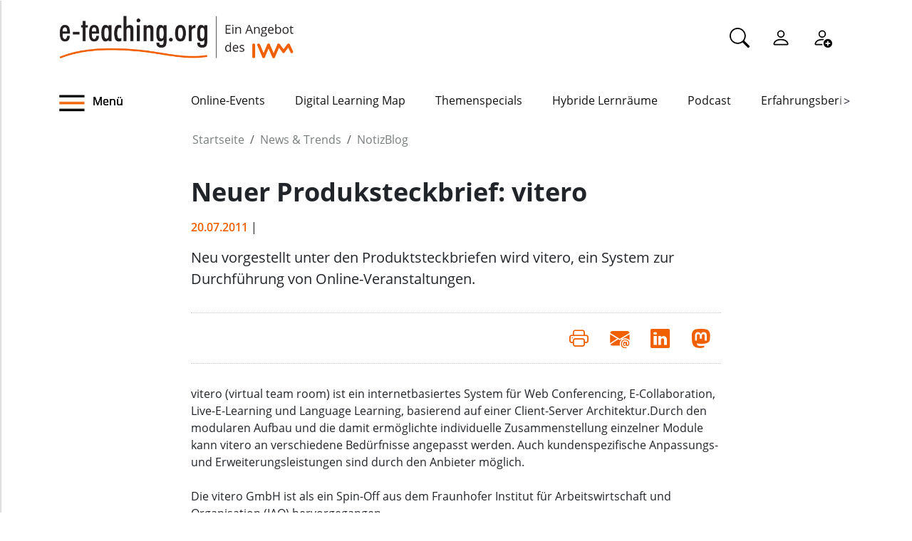

--- FILE ---
content_type: text/html;charset=utf-8
request_url: https://www.e-teaching.org/news/eteaching_blog/blogentry.2011-07-20.2770189403/
body_size: 8002
content:
<!DOCTYPE html>
<html xmlns="http://www.w3.org/1999/xhtml" lang="de" xml:lang="de">

<head><meta http-equiv="Content-Type" content="text/html; charset=UTF-8" />
  <meta charset="UTF-8" />
  <meta http-equiv="X-UA-Compatible" content="IE=edge" />
  <meta name="viewport" content="width=device-width, initial-scale=1.0" />
  <title>Neuer Produksteckbrief: vitero — e-teaching.org - Gestaltung von Hochschulbildung mit digitalen Medien</title>
  <link rel="icon" href="/++theme++eteachingtheme2/data/favicon.ico" type="image/ico" />
  <link rel="stylesheet" href="/++theme++eteachingtheme2/dist/main.css" />
  <link rel="stylesheet" href="/++theme++eteachingtheme2/src/css/font-awesome.min.css" />
  <link rel="stylesheet" href="/++theme++eteachingtheme2/src/css/bootstrap-icons.css" />
  <link href="/++theme++barceloneta/css/barceloneta.min.css" media="all" rel="stylesheet" type="text/css" />
  <link rel="stylesheet" type="text/css" href="/++theme++eteachingtheme2/src/css/print.css" media="print" />

  <!-- <link href="https://cdn.jsdelivr.net/npm/bootstrap@5.0.2/dist/css/bootstrap.min.css" rel="stylesheet" integrity="sha384-EVSTQN3/azprG1Anm3QDgpJLIm9Nao0Yz1ztcQTwFspd3yD65VohhpuuCOmLASjC" crossorigin="anonymous"> -->
<meta charset="utf-8" /><meta property="og:url" content="https://www.e-teaching.org/news/eteaching_blog/blogentry.2011-07-20.2770189403" /><meta property="og:type" content="article" /><meta property="og:title" content="Neuer Produksteckbrief: vitero" /><meta property="og:description" content="Neu vorgestellt unter den Produktsteckbriefen wird vitero, ein System zur Durchführung von Online-Veranstaltungen. " /><meta name="description" content="Neu vorgestellt unter den Produktsteckbriefen wird vitero, ein System zur Durchführung von Online-Veranstaltungen. " /><meta name="DC.description" content="Neu vorgestellt unter den Produktsteckbriefen wird vitero, ein System zur Durchführung von Online-Veranstaltungen. " /><meta name="DC.date.created" content="2011-07-20T15:31:17+01:00" /><meta name="DC.date.modified" content="2011-07-20T15:31:17+01:00" /><meta name="DC.type" content="Blogeintrag" /><meta name="DC.format" content="text/plain" /><meta name="DC.language" content="de" /><meta name="DC.date.valid_range" content="2011/07/20 - " /><meta name="viewport" content="width=device-width, initial-scale=1.0" /><meta name="generator" content="Plone - https://plone.org/" /><link rel="canonical" href="https://www.e-teaching.org/news/eteaching_blog/blogentry.2011-07-20.2770189403" /><link href="https://www.e-teaching.org/@@search" rel="search" title="Website durchsuchen" /><link data-bundle="easyform" href="https://www.e-teaching.org/++webresource++b6e63fde-4269-5984-a67a-480840700e9a/++resource++easyform.css" media="all" rel="stylesheet" type="text/css" /><link data-bundle="plone-fullscreen" href="https://www.e-teaching.org/++webresource++ac83a459-aa2c-5a45-80a9-9d3e95ae0847/++plone++static/plone-fullscreen/fullscreen.css" media="all" rel="stylesheet" type="text/css" /><script type="application/ld+json"></script><script data-bundle="eteaching-policy2-edit-form" integrity="sha384-gFmBmQ/lIuAYaWPjb1nP1vNx9BU1M/GcoERts0MiiA/ehC3y/BAnM75tLLw/Nz2m" src="https://www.e-teaching.org/++webresource++2d00290c-6654-57dc-9476-96e58016bbd2/++plone++eteaching.policy2/eteaching.policy2.edit-form-bundle.js"></script><script data-bundle="mastodonShare" integrity="sha384-wSDJpmKfXgNTg7FMYv8W9smN4DzoJguqgdNmyz+Z5BQMzpYoRNkmucf5ip0I1pbX" src="https://www.e-teaching.org/++webresource++cb73bdc4-dc2d-5a8a-8262-f48ff64c1891/++plone++eteaching.policy2/simple-mastodon-share-button/mastodonShare.js"></script><script data-bundle="plone-fullscreen" integrity="sha384-yAbXscL0aoE/0AkFhaGNz6d74lDy9Cz7PXfkWNqRnFm0/ewX0uoBBoyPBU5qW7Nr" src="https://www.e-teaching.org/++webresource++6aa4c841-faf5-51e8-8109-90bd97e7aa07/++plone++static/plone-fullscreen/fullscreen.js"></script><script data-bundle="plone" integrity="sha384-T7C7Yovbvi1N4mUURIMkSdCYiheVGEeinkE0BbENGVeMKaPPPcwZk3djZfMKOEq/" src="https://www.e-teaching.org/++webresource++34f34eab-a19d-533e-a464-ddf672c6f922/++plone++static/bundle-plone/bundle.min.js"></script><script data-bundle="datagridfield-bundle" integrity="sha384-jKJmts2h4d/arNI0xwrgtirtgzvtPVCCkvp/Cm+TQbJcgWDWRenBt8B2zZJXjLIM" src="https://www.e-teaching.org/++webresource++be85199e-564e-50ca-b62d-4bcea4c4b51b/++resource++collective.z3cform.datagridfield/datagridfield-remote.min.js"></script></head>

<body class="d-flex flex-column h-100 plone-toolbar-top plone-toolbar-expanded body col-content frontend icons-on portaltype-eteaching-policy-blogentry section-news site-eteaching subsection-eteaching_blog subsection-eteaching_blog-blogentry.2011-07-20.2770189403 template-view thumbs-on userrole-anonymous viewpermission-view" id="visual-portal-wrapper" dir="ltr" data-base-url="https://www.e-teaching.org/news/eteaching_blog/blogentry.2011-07-20.2770189403" data-view-url="https://www.e-teaching.org/news/eteaching_blog/blogentry.2011-07-20.2770189403" data-portal-url="https://www.e-teaching.org" data-i18ncatalogurl="https://www.e-teaching.org/plonejsi18n" data-pat-pickadate="{&quot;date&quot;: {&quot;selectYears&quot;: 200}, &quot;time&quot;: {&quot;interval&quot;: 5 } }" data-pat-plone-modal="{&quot;actionOptions&quot;: {&quot;displayInModal&quot;: false}}"><!-- Header --><header id="content-header">
    <div class="container">
      <div id="portal-logo-wrapper" class="container">
        <div id="logo_menu" class="col-md-6">
          <div class="menu-button">
		<a id="toggle-button-nav" class="header_menu" role="button" title="Menü-Button"> <img class="toggle-button-icon fade-out" id="fade" src="https://www.e-teaching.org/++theme++eteachingtheme2/data/e-teaching_menu-search-icon.png" alt="Navigationsmenu Icon" />
		</a>
	</div>
          <a id="portal-logo" title="e-teaching.org - Gestaltung von Hochschulbildung mit digitalen Medien" href="https://www.e-teaching.org">
  <img alt="e-teaching.org - Gestaltung von Hochschulbildung mit digitalen Medien" src="https://www.e-teaching.org/@@site-logo/logo.png" title="e-teaching.org - Gestaltung von Hochschulbildung mit digitalen Medien" /></a>
        </div>
        <div class="col-md-6">
          <ul class="portalheader-personalbar">
	<li id="anon-personalbar">
		<a href="https://www.e-teaching.org/global_search" aria-label="Suche">
			<svg xmlns="http://www.w3.org/2000/svg" width="28" height="28" fill="currentColor" class="bi bi-search" viewbox="0 0 16 16">
  			<path d="M11.742 10.344a6.5 6.5 0 1 0-1.397 1.398h-.001c.03.04.062.078.098.115l3.85 3.85a1 1 0 0 0 1.415-1.414l-3.85-3.85a1.007 1.007 0 0 0-.115-.1zM12 6.5a5.5 5.5 0 1 1-11 0 5.5 5.5 0 0 1 11 0z"></path>
			</svg>
		</a>
	</li>
	<li id="anon-personalbar">
		
		<a href="https://www.e-teaching.org/login" aria-label="Einloggen">
			<svg xmlns="http://www.w3.org/2000/svg" width="28" height="28" fill="currentColor" class="bi bi-person" viewbox="0 0 16 16">
  			<path d="M8 8a3 3 0 1 0 0-6 3 3 0 0 0 0 6Zm2-3a2 2 0 1 1-4 0 2 2 0 0 1 4 0Zm4 8c0 1-1 1-1 1H3s-1 0-1-1 1-4 6-4 6 3 6 4Zm-1-.004c-.001-.246-.154-.986-.832-1.664C11.516 10.68 10.289 10 8 10c-2.29 0-3.516.68-4.168 1.332-.678.678-.83 1.418-.832 1.664h10Z"></path>
			</svg>
		</a>
	</li>
	<li id="anon-personalbar">
		<a href="https://www.e-teaching.org/@@register" aria-label="Registrieren">
			<svg xmlns="http://www.w3.org/2000/svg" width="28" height="28" fill="currentColor" class="bi bi-person-add" viewbox="0 0 16 16">
			  <path d="M12.5 16a3.5 3.5 0 1 0 0-7 3.5 3.5 0 0 0 0 7Zm.5-5v1h1a.5.5 0 0 1 0 1h-1v1a.5.5 0 0 1-1 0v-1h-1a.5.5 0 0 1 0-1h1v-1a.5.5 0 0 1 1 0Zm-2-6a3 3 0 1 1-6 0 3 3 0 0 1 6 0ZM8 7a2 2 0 1 0 0-4 2 2 0 0 0 0 4Z"></path>
			  <path d="M8.256 14a4.474 4.474 0 0 1-.229-1.004H3c.001-.246.154-.986.832-1.664C4.484 10.68 5.711 10 8 10c.26 0 .507.009.74.025.226-.341.496-.65.804-.918C9.077 9.038 8.564 9 8 9c-5 0-6 3-6 4s1 1 1 1h5.256Z"></path>
			</svg>
		</a>
	</li>
	
	<li id="anon-personalbar">
		
	</li>

</ul>
        </div>
      </div>
      <div class="header-menu">
        <div class="col-lg-2 col-md-2 col-sm-3 menu-icon-wrapper">
		<a id="toggle-button" class="toggle-button" role="button" title="Menü-Button"> <img class="toggle-button-icon" src="https://www.e-teaching.org/++theme++eteachingtheme2/data/e-teaching_menu-search-icon.png" alt="Navigationsmenu Icon" />
			<span>Menü</span>
		</a>
	</div>
        <!-- Here is the new menu -->
        <div class="col-lg-10 col-md-10 col-sm-9">
          <nav class="horizontal-menu">
	<div class="hs">
		
			<button class="left-arrow disabled" id="left-arrow">&lt;</button>

			<button class="right-arrow" id="right-arrow">&gt;</button>
		
		<div class="showcase" id="showcase">
			<ul style="width: 900%" id="nav">
				<li class="linav"><a href="https://www.e-teaching.org/community/communityevents">Online-Events</a></li>
    <li class="linav"><a href="https://www.e-teaching.org/community/digital-learning-map">Digital Learning Map</a></li>
    <li class="linav"><a href="https://www.e-teaching.org/praxis/themenspecials">Themenspecials</a></li>
    <li class="linav"><a href="https://www.e-teaching.org/praxis/hybride-lernraeume">Hybride Lernräume</a></li>
    <li class="linav"><a href="https://www.e-teaching.org/materialien/podcasts">Podcast</a></li>
    <li class="linav"><a href="https://www.e-teaching.org/praxis/erfahrungsberichte">Erfahrungsberichte</a></li>
    <li class="linav"><a href="https://www.e-teaching.org/materialien/studien">Studien</a></li>
    <li class="linav"><a href="https://www.e-teaching.org/materialien/qualifizierungsangebote">Qualifzierungsangebote</a></li>
			</ul>
		</div>
	</div>
</nav>
        </div>
        <!--End of Horizontal scroll-->
      </div>
    </div>
  </header><!-- Breadcrumb section  --><div id="above-content-wrapper" class="container">
    <nav id="portal-breadcrumbs">
      <div class="container">
        <div class="row">
          <div class="col-lg-10 offset-lg-2">
            <ol class="breadcrumb" style="margin-bottom: 0rem;">
      <li class="breadcrumb-item"><a href="https://www.e-teaching.org">Startseite</a></li>
      
      <li class="breadcrumb-item"><a href="https://www.e-teaching.org/news">News &amp; Trends</a></li>
			

      
      <li class="breadcrumb-item"><a href="https://www.e-teaching.org/news/eteaching_blog">NotizBlog</a></li>
			

      
      
			

      
    </ol>
          </div>
        </div>
      </div>
    </nav>
  </div><!-- Breadcrumb section  --><div class="container content">
    <div class="row">
      <aside id="portalMessage" class="col-12"></aside>
    </div>
    <main id="main-container" class="row">
      <section id="portal-center" class="col-lg-12">

      

      

        

          <article id="content">

            
		
			<div class="col-lg-8 offset-lg-2">

				<h1 class="documentFirstHeading">Neuer Produksteckbrief: vitero</h1>
				<span class="supporting-information mb-3">
                    <span class="time">20.07.2011</span>
                    <span class="text-uppercase">| </span>
				</span>
				<p class="documentDescription lead mt-3">Neu vorgestellt unter den Produktsteckbriefen wird vitero, ein System zur Durchführung von Online-Veranstaltungen. </p>

				<div class="mb-3" id="viewlets-abovecontentbody">
<div class="bottom30">

	<hr class="site-actions-hr" />

	

		<div class="d-flex justify-content-between filter-introduction">
			<div class="site-actions-container">
				      
			</div>

			<div class="site-actions-container">
				<a id="site-actions" onclick="window.print()" title="Druck oder PDF"> <span> <i style="font-size: 1.7em; padding: 15px" class="bi bi-printer" aria-hidden="true"></i>
				</span>
				</a>

				
					
						<a href="mailto:?body=https%3A//www.e-teaching.org/news/eteaching_blog/blogentry.2011-07-20.2770189403&amp;text=Neuer%20Produksteckbrief%3A%20vitero" target="_blank" id="site-actions" title="Auf Mail teilen">
							<span> <i style="font-size:1.7em; padding:15px" class="bi bi-envelope-at-fill" aria-hidden="true">
							</i>
						</span>
						</a>
					
					
				
					
						<a href="https://www.linkedin.com/sharing/share-offsite/?url=https%3A//www.e-teaching.org/news/eteaching_blog/blogentry.2011-07-20.2770189403&amp;text=Neuer%20Produksteckbrief%3A%20vitero" target="_blank" id="site-actions" title="Auf Linkedin teilen">
							<span> <i style="font-size:1.7em; padding:15px" class="bi bi-linkedin" aria-hidden="true">
							</i>
						</span>
						</a>
					
					
				
					
					
						<a id="site-actions" class="mastodon-share"></a>
					
				

			</div>
		</div>
		<hr class="site-actions-hr" />

	

</div>























</div>

				<div id="content-core" class="author-content">
					<div><span>vitero (virtual team room) ist ein internetbasiertes System für Web Conferencing, E-Collaboration, Live-E-Learning und Language Learning, basierend auf einer Client-Server Architektur.Durch den modularen Aufbau und die damit ermöglichte individuelle Zusammenstellung einzelner Module kann vitero an verschiedene Bedürfnisse angepasst werden. Auch kundenspezifische Anpassungs- und Erweiterungsleistungen sind durch den Anbieter möglich.<br /><br /></span>Die vitero GmbH ist als ein Spin-Off aus dem Fraunhofer Institut für Arbeitswirtschaft und Organisation (IAO) hervorgegangen. <br /><span><br /><a class="linktechnik" href="https://www.e-teaching.org/technik/produkte/viterosteckbrief">Hier geht es direkt zum Produksteckbrief!</a><br /></span></div>
					<div style="clear: both;"></div>
				</div>

				<div id="viewlets-belowcontentbody">
<div class="author_category">

	<div class="bottom40">
				
		
	</div>	

	<p>
		<strong>Gepostet von:</strong>
		<span>mschmidt</span>
		<br />
		<strong>Kategorie:</strong>
		
		<br />
	</p>

	
</div>














</div>

			</div>

			

		
	
            <footer>
              <div id="viewlet-below-content">




<div class="bottom40">
	<div class="related_object_listing mt-4">
		<h1 class="sectionTitle"> Weitere Blogmeldungen</h1>
		<div class="d-flex row flex-sm-column flex-lg-row justify-content-around gap-sm-0">
			<div class="mb-4 col-12 col-lg-3">

					<div class="d-flex d-md-block flex-lg-column gap-4 flex-sm-row col-12">
									
						<a style="text-decoration:none; color:black" href="https://www.e-teaching.org/news/eteaching_blog/neuer-erfahrungsbericht-auf-e-teaching-org-curriculumentwicklung-an-der-ph-wien-future-skills-in-der-lehrkraeftebildung">
							<img class="img-responsive " src="https://www.e-teaching.org/news/eteaching_blog/neuer-erfahrungsbericht-auf-e-teaching-org-curriculumentwicklung-an-der-ph-wien-future-skills-in-der-lehrkraeftebildung/@@download/thumbnail/ph-wien-future-skills-und-curriuclumentwicklung.jpg" alt="Hauptbild des Beitrags" />
						</a>
					
						<h4 class="mt-2">
							<a style="color:#212529; text-decoration:none;" href="https://www.e-teaching.org/news/eteaching_blog/neuer-erfahrungsbericht-auf-e-teaching-org-curriculumentwicklung-an-der-ph-wien-future-skills-in-der-lehrkraeftebildung" alt="Neuer Erfahrungsbericht auf e-teaching.org: Curriculumentwicklung an der PH Wien">Neuer Erfahrungsbericht auf e-teaching.org: Curriculumentwicklung an der PH Wien</a>						
						</h4>
						
					</div>
					<h6 class="">
						<span>21.01.2026</span>
						
					</h6>
					<div class="">Gesellschaftliche und bildungspolitische Veränderungen stellen die Lehrkräftebildung vor zahlreiche Herausforderungen. Welche (Zukunfts-)Kompetenzen benötigen angehende Lehrkräfte und wie lassen sich Future Skills in das Curriculum der ...</div>



			</div>
   <div class="mb-4 col-12 col-lg-3">

					<div class="d-flex d-md-block flex-lg-column gap-4 flex-sm-row col-12">
									
						<a style="text-decoration:none; color:black" href="https://www.e-teaching.org/news/eteaching_blog/call-for-participation-turn-conference-2026-blog">
							<img class="img-responsive " src="https://www.e-teaching.org/news/eteaching_blog/call-for-participation-turn-conference-2026-blog/@@download/thumbnail/Canva Vorschaubild.png" alt="Hauptbild des Beitrags" />
						</a>
					
						<h4 class="mt-2">
							<a style="color:#212529; text-decoration:none;" href="https://www.e-teaching.org/news/eteaching_blog/call-for-participation-turn-conference-2026-blog" alt="Call for Participation: TURN Conference 2026">Call for Participation: TURN Conference 2026</a>						
						</h4>
						
					</div>
					<h6 class="">
						<span>21.01.2026</span>
						
					</h6>
					<div class="">Die TURN Conference 2026 befindet sich bereits in den Vorbereitungen. Für ein vielfältiges Programm werden aktuell Beiträge gesucht. Unter dem Motto „Experiential TURN – Erfahrungsräume für zukünftiges Lernen” können Beiträge zu vier verschiedenen ...</div>



			</div>
   <div class="mb-4 col-12 col-lg-3">

					<div class="d-flex d-md-block flex-lg-column gap-4 flex-sm-row col-12">
									
						<a style="text-decoration:none; color:black" href="https://www.e-teaching.org/news/eteaching_blog/einladung-zur-abschlussdiskussion-curriculumentwicklung-zwischen-innovation-und-strukturellen-rahmenbedingungen">
							<img class="img-responsive " src="https://www.e-teaching.org/news/eteaching_blog/einladung-zur-abschlussdiskussion-curriculumentwicklung-zwischen-innovation-und-strukturellen-rahmenbedingungen/@@download/thumbnail/2025-10-08_themenspecial_curriculum_300x300_blog_vorschau_2sp.jpg" alt="Hauptbild des Beitrags" />
						</a>
					
						<h4 class="mt-2">
							<a style="color:#212529; text-decoration:none;" href="https://www.e-teaching.org/news/eteaching_blog/einladung-zur-abschlussdiskussion-curriculumentwicklung-zwischen-innovation-und-strukturellen-rahmenbedingungen" alt="Einladung zur Abschlussdiskussion „Curriculumentwicklung zwischen Innovation und strukturellen Rahmenbedingungen”">Einladung zur Abschlussdiskussion „Curriculumentwicklung zwischen Innovation und strukturellen Rahmenbedingungen”</a>						
						</h4>
						
					</div>
					<h6 class="">
						<span>16.01.2026</span>
						
					</h6>
					<div class="">Am Montag, den 19. Januar um 14 Uhr laden wir zur Abschlussdiskussion des Themenspecials „Curriculumentwicklung: Konzepte, Tools &amp; Trends“ ein. Im Zentrum steht die Frage, wie Curriculumentwicklung zwischen innovativen Lehransätzen und bestehenden ...</div>



			</div>
   <div class="mb-4 col-12 col-lg-3">

					<div class="d-flex d-md-block flex-lg-column gap-4 flex-sm-row col-12">
									
						<a style="text-decoration:none; color:black" href="https://www.e-teaching.org/news/eteaching_blog/lehren-und-lernen-mit-digitalen-medien-veranstaltungshinweis-im-januar-1">
							<img class="img-responsive " src="https://www.e-teaching.org/news/eteaching_blog/lehren-und-lernen-mit-digitalen-medien-veranstaltungshinweis-im-januar-1/@@download/thumbnail/January_300.png" alt="Hauptbild des Beitrags" />
						</a>
					
						<h4 class="mt-2">
							<a style="color:#212529; text-decoration:none;" href="https://www.e-teaching.org/news/eteaching_blog/lehren-und-lernen-mit-digitalen-medien-veranstaltungshinweis-im-januar-1" alt="Lehren und Lernen mit digitalen Medien: Veranstaltungshinweis im Januar">Lehren und Lernen mit digitalen Medien: Veranstaltungshinweis im Januar</a>						
						</h4>
						
					</div>
					<h6 class="">
						<span>14.01.2026</span>
						
					</h6>
					<div class="">Der Januar bringt nicht nur den Start ins neue Jahr, sondern auch frische Impulse für die digitale Hochschullehre. Zahlreiche Workshops und Seminare zu Themen wie KI, OER und selbstreguliertem Lernen bieten einen vielseitigen Einstieg in den ...</div>



			</div>
		</div>
		<div class="d-flex justify-content-center">
			<a type="button" class="btn btn-sm btn-materialien portels-button" title="Alle Blogbeiträge" href="https://www.e-teaching.org/news/eteaching_blog">Alle Blogbeiträge</a>
		</div>	
	</div>
</div>







<div id="newsletter_subscription" class="bottom40 newsletter-subscription">
	<div>
		<h2>Newsletter schon abonniert?</h2>
		<p>
			Sie möchten über unser Portal e-teaching.org und die neuesten
			Entwicklungen in der Hochschullehre mit digitalen Medien informiert 
			bleiben? Dann melden Sie sich für unseren Newsletter an!
		</p>
		
		<h6 style="color: #d03d12"></h6>
		<form role="form" action="https://www.e-teaching.org/news/eteaching_blog/blogentry.2011-07-20.2770189403#newsletter_subscription" method="post">
			<div class="form-group">
				<div class="input-group-sm">
					<h4>Ihre E-Mail-Adresse</h4>
					
					<input type="text" class="form-control" name="form.email" />
					<input type="hidden" name="form.newsletter" value="on" />
				</div>
			</div>

   		<p class="">
				Ja, ich möchte den Newsletter von e-teaching.org abonnieren. Hinweise
				zum Datenschutz finden sich in der
				<a href="https://www.e-teaching.org/datenschutz#newsletter">
					Datenschutzerklärung</a>.
			</p>
			

			<button type="submit" class="btn btn-primary btn-sm">
				Absenden
			</button>
		<div style="display: none"><input name="protected_1" type="text" value="" /></div></form>
	</div>
</div>


















</div>
            </footer>
          </article>
        
      

      
    </section>
      <section id="center-container" class="col-lg-8 offset-lg-2"></section>
      
    </main>
    <!--/row-->
  </div><!--/container--><!--/outer-wrapper --><footer class="mt-auto">
    <div class="before-first-row d-flex justify-content-start flex-column">
      <div class="container"></div>
    </div>
    <div class="first-row d-flex justify-content-start flex-column">
      <div class="container"><div id="upper-footer">
	<a class="logo-wrapper" href="https://www.e-teaching.org">
		<img width="578" height="144" class="logo" alt="logo" src="https://www.e-teaching.org/@@site-logo/logo.png" />
	</a>
	<ul class="d-flex justify-content-start">
		<li>
			<a href="https://www.e-teaching.org/kontakt">Kontakt</a>
		</li>
  <li>
			<a href="https://www.e-teaching.org/portalinformationen">Über uns</a>
		</li>
  <li>
			<a href="https://www.e-teaching.org/portalinformationen/presse_information">Presse</a>
		</li>
  <li>
			<a href="https://www.e-teaching.org/news/letter">Newsletter</a>
		</li>
	</ul>
</div></div>
    </div>
    <div class="second-row d-flex justify-content-end">
      <div class="container d-flex justify-content-end"><div class="lower-footer">

	<ul class="d-flex">
		<li>
			<a href="https://www.e-teaching.org/barrierefreiheit">Barrierefreiheit</a>
		</li>
  <li>
			<a href="https://www.e-teaching.org/impressum">Impressum</a>
		</li>
  <li>
			<a href="https://www.e-teaching.org/datenschutz">Datenschutz</a>
		</li>
	</ul>

	<div>
		<span>
			<a rel="me" aria-label="Linkedin" href="https://de.linkedin.com/showcase/eteachingorg/" target="_blank">
				<i class="bi bi-linkedin" aria-hidden="true"></i>
			</a>
		</span>
  <span>
			<a rel="me" aria-label="Mastodon" href="https://higher-edu.social/@e_teaching_org" target="_blank">
				<i class="bi bi-mastodon" aria-hidden="true"></i>
			</a>
		</span>
  <span>
			<a rel="me" aria-label="Bluesky" href="https://bsky.app/profile/e-teaching.org" target="_blank">
				<i class="bi bi-bluesky" aria-hidden="true"></i>
			</a>
		</span>
  <span>
			<a rel="me" aria-label="RSS" href="https://www.e-teaching.org/news/blog-und-kalender-abonnieren-so-gehts" target="_blank">
				<i class="bi bi-rss" aria-hidden="true"></i>
			</a>
		</span>
  <span>
			<a rel="me" aria-label="iCAL" href="https://www.e-teaching.org/news/blog-und-kalender-abonnieren-so-gehts#ical" target="_blank">
				<i class="bi bi-calendar-event" aria-hidden="true"></i>
			</a>
		</span>
	</div>

</div></div>
    </div>
  </footer><script src="/++theme++eteachingtheme2/dist/main.js"></script></body>

<div id="menu">
  <nav class="hide-onload">
    <h2>
      <img class="logo" src="https://www.e-teaching.org/@@site-logo/logo.png" alt="logo" />
      <button type="button" class="close-button"><span class="close-menu">SCHLIEẞEN</span><i class="fa fa-times-circle" aria-hidden="true"></i></button>
    </h2>
    <ul class="nav-list"></ul>
  </nav>
</div>

<div id="plone-analytics"><script type="text/javascript">
		  var _paq = _paq || [];
		  /* tracker methods like "setCustomDimension" should be called before "trackPageView" */
		  _paq.push(['trackPageView']);
		  _paq.push(['enableLinkTracking']);
		  (function() {
		    var u="//piwik.e-teaching.org/";
		    _paq.push(['setTrackerUrl', u+'piwik.php']);
		    _paq.push(['setSiteId', '1']);
		    var d=document, g=d.createElement('script'), s=d.getElementsByTagName('script')[0];
		    g.type='text/javascript'; g.async=true; g.defer=true; g.src=u+'piwik.js'; s.parentNode.insertBefore(g,s);
		  })();
		</script></div>

</html>